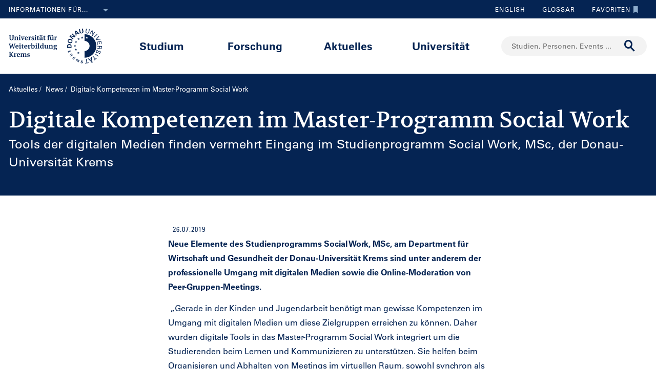

--- FILE ---
content_type: image/svg+xml;charset=UTF-8
request_url: https://www.donau-uni.ac.at/.resources/duk-templates/resources/images/icons/Kontaktbox%20email.svg
body_size: 753
content:
<?xml version="1.0" encoding="utf-8"?>
<!-- Generator: Adobe Illustrator 27.7.0, SVG Export Plug-In . SVG Version: 6.00 Build 0)  -->
<svg version="1.1" id="Ebene_1" xmlns="http://www.w3.org/2000/svg" xmlns:xlink="http://www.w3.org/1999/xlink" x="0px" y="0px"
	 viewBox="0 0 200 200" style="enable-background:new 0 0 200 200;" xml:space="preserve">
<style type="text/css">
	.st0{fill:#D0D4E3;}
	.st1{fill:#002551;}
</style>
<g>
	<circle class="st0" cx="100" cy="100" r="100"/>
	<path class="st1" d="M99,103L38.5,54c-1.2-1-0.5-2.9,1-2.9h121c1.5,0,2.2,1.9,1,2.9L101,103C100.4,103.5,99.6,103.5,99,103z
		 M99,117L37.5,67.2c-1.1-0.9-2.6-0.1-2.6,1.3v78.8c0,0.9,0.7,1.6,1.6,1.6h127c0.9,0,1.6-0.7,1.6-1.6V68.4c0-1.4-1.6-2.1-2.6-1.3
		L101,117C100.4,117.5,99.6,117.5,99,117z"/>
</g>
</svg>


--- FILE ---
content_type: image/svg+xml;charset=UTF-8
request_url: https://www.donau-uni.ac.at/.resources/duk-templates/resources/images/icons/Kontaktbox.svg
body_size: 1350
content:
<?xml version="1.0" encoding="utf-8"?>
<!-- Generator: Adobe Illustrator 27.7.0, SVG Export Plug-In . SVG Version: 6.00 Build 0)  -->
<svg version="1.1" id="Ebene_1" xmlns="http://www.w3.org/2000/svg" xmlns:xlink="http://www.w3.org/1999/xlink" x="0px" y="0px"
	 viewBox="0 0 200 200" style="enable-background:new 0 0 200 200;" xml:space="preserve">
<style type="text/css">
	.st0{fill:#D0D4E3;}
	.st1{fill:#002551;}
</style>
<g>
	<circle class="st0" cx="100" cy="100" r="100"/>
	<path class="st1" d="M152.9,127.6C152.9,127.6,152.9,127.6,152.9,127.6c-0.2-0.3-0.5-0.6-0.9-0.9c0,0,0,0,0,0
		c-0.8-0.8-1.6-1.4-2.5-2.1c0,0-0.1,0-0.1,0c-0.9-0.7-2-1.4-3-2c-0.5-0.3-1-0.7-1.6-1c-3-1.9-5.8-3.4-6.3-3.7c0,0-0.1,0-0.1,0
		c-1.9-1.1-3.9-2.1-6.1-2.7c-3.5-1-6.7-0.5-9.4,2.1c-2,1.9-3.9,4-6,5.8c-0.8,0.7-1.9,1.4-3,1.6c-3.7,0.9-6.9-0.5-9.6-2.9
		c-4.3-3.9-8.6-7.8-12.7-12c-4.4-4.4-8.6-9-12.8-13.5c-1.6-1.7-2.8-3.6-3.4-5.8c-0.8-2.9-0.5-5.5,1.6-7.7c1.6-1.6,3.2-3.2,4.8-4.9
		c1.3-1.3,2.4-2.7,3-4.5c0.9-2.8,0.3-5.5-0.9-8c-2.5-5.4-5.7-10.5-9.1-15.4c-1.4-2-3.2-3.7-5.6-4.7c-3.3-1.4-6.3-0.5-9.2,1
		c-4.3,2.2-7.8,5.4-10.6,9.2c-3.1,4.2-5,8.8-5,14.1c0,5.6,1.6,10.9,3.9,16c3.5,7.7,8.4,14.6,13.9,21c5,5.7,10.2,11.2,15.4,16.6
		c7.7,7.9,15.8,15.5,25,21.7c6.9,4.8,14.2,8.8,22.6,10.3c5,0.9,9.9,0.5,14.5-1.8c5.1-2.5,9.3-6.1,12.4-10.9c1.6-2.4,3-4.9,3.1-7.9
		C155.6,131.8,154.5,129.5,152.9,127.6z"/>
</g>
</svg>
